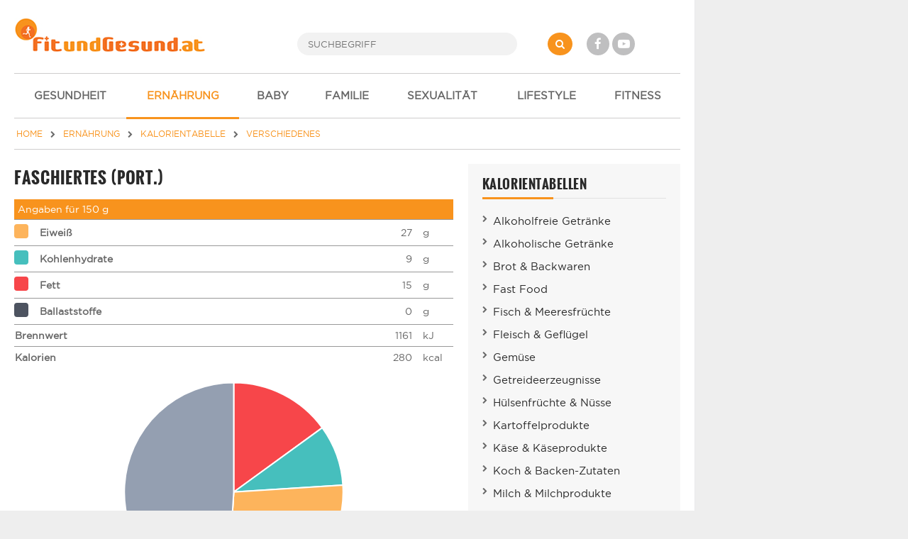

--- FILE ---
content_type: text/html; charset=UTF-8
request_url: https://www.fitundgesund.at/faschiertes-naehrwerte-344
body_size: 4733
content:
<!doctype html>
<html lang="de">
<head>
    

<meta name="viewport" content="width=device-width, initial-scale=1">
<meta http-equiv="X-UA-Compatible" content="IE=Edge,chrome=1">
<meta name="description" content="Nährwertangaben zu Faschiertes (Port.) - Kalorien, Fettgehalt und alle weiteren Nährwerte von Faschiertes (Port.) - Kalorientabelle." /><title>Faschiertes (Port.) - Kalorien & Nährwertangaben</title>
<link rel="shortcut icon" href="/assets/img/design/favicon.ico" type="image/x-icon" />

<link rel="stylesheet" href="/assets/css/font-awesome-4.7.0/css/font-awesome.min.css">
	<link type="text/css" rel="stylesheet" href="/assets/css/app/app.css?1698160826" />




<meta property="og:title" content="Faschiertes (Port.) - Kalorien &amp; N&auml;hrwertangaben" /><meta property="og:description" content="N&auml;hrwertangaben zu Faschiertes (Port.) - Kalorien, Fettgehalt und alle weiteren N&auml;hrwerte von Faschiertes (Port.) - Kalorientabelle." /><meta property="og:url" content="https://www.fitundgesund.at/faschiertes-naehrwerte-344" /><link rel="canonical" href="https://www.fitundgesund.at/faschiertes-naehrwerte-344" /><meta property="og:type" content="website" />

<script type="application/ld+json">[{"@context":"http:\/\/schema.org","@type":"BreadcrumbList","itemListElement":[{"@type":"ListItem","position":1,"item":{"@id":"\/","name":"Home"}},{"@type":"ListItem","position":2,"item":{"@id":"\/ernaehrung","name":"Ernährung"}},{"@type":"ListItem","position":3,"item":{"@id":"\/kalorientabelle","name":"Kalorientabelle"}},{"@type":"ListItem","position":4,"item":{"@id":"\/naehrwerte-verschiedenes","name":"Verschiedenes"}}]}]</script>

<script>
    var docW = window.innerWidth || document.documentElement.clientWidth || document.body.clientWidth,
        bmm_prod = true,
        isMobile = docW < 768;
</script>






</head>
<body class="cbp-spmenu-push ">
    <div id="container">

        <header id="header">
            <div id="topheader">
    <div id="mobile_menu_btn" class="mobileMenuToggle"><i class="fa fa-bars"></i></div>

    <a href="/" id="logo"><img src="/assets/img/logos/logo.png" alt="Logo"></a>

    <form id="search" action="/suche" method="get">
        <button type="submit" name="" value="" class="fa fa-search"></button>
        <input type="search" name="s" placeholder="SUCHBEGRIFF" autocomplete="off">
    </form>

    <div id="social">
        <a href="http://www.facebook.com/FitUndGesund.at" target="_blank" rel="nofollow" class="fa fa-facebook"></a>
        <a href="https://www.youtube.com/user/FitUndGesundAT" target="_blank" rel="nofollow" class="fa fa-youtube-play"></a>
    </div>

    <div id="login">
                    
            </div>
</div>

<div id="navi_con">
    <nav id="main-nav">
        <ul>
                            <li ">
                                        <a href="/gesundheit"><i class="icon-"></i> GESUNDHEIT</a>

                                    </li>
                            <li  class="active-f">
                                        <a href="/ernaehrung"><i class="icon-"></i> ERNÄHRUNG</a>

                                            <ul class="subnav">
                                                            <li ">
                                    <a href="/abnehmen">Abnehmen</a>
                                </li>
                                                            <li ">
                                    <a href="/diaeten">Diäten im Überblick</a>
                                </li>
                                                            <li ">
                                    <a href="/ernaehrungsluegen">Ernährungslügen</a>
                                </li>
                                                            <li ">
                                    <a href="/gesunde-ernaehrung">gesunde Ernährung</a>
                                </li>
                                                            <li  class="active-f">
                                    <a href="/kalorientabelle">Kalorientabelle</a>
                                </li>
                                                            <li ">
                                    <a href="/diaetrezepte">Diätrezepte</a>
                                </li>
                                                            <li ">
                                    <a href="/vitamine">Vitamine im Überblick</a>
                                </li>
                                                            <li ">
                                    <a href="/mineralstoffe-spurenelemente">Mineralstoffe</a>
                                </li>
                                                            <li ">
                                    <a href="/rezepte-krankheiten">Erkrankungen - Rezepte</a>
                                </li>
                                                            <li ">
                                    <a href="/bmi-rechner">BMI-Rechner</a>
                                </li>
                                                            <li ">
                                    <a href="/kalorien-grundumsatz">Kalorien-Grundumsatz</a>
                                </li>
                                                            <li ">
                                    <a href="/krankheit-ernaehrung">Krankheit & Ernährung</a>
                                </li>
                                                    </ul>
                                    </li>
                            <li ">
                                        <a href="/schwangerschaft-baby"><i class="icon-"></i> BABY</a>

                                    </li>
                            <li ">
                                        <a href="/familie-kinder"><i class="icon-"></i> FAMILIE</a>

                                    </li>
                            <li ">
                                        <a href="/liebe-sexualitaet"><i class="icon-"></i> SEXUALITÄT</a>

                                    </li>
                            <li ">
                                        <a href="/mode-lifestyle-beauty"><i class="icon-"></i> LIFESTYLE</a>

                                    </li>
                            <li ">
                                        <a href="/fitness"><i class="icon-"></i> FITNESS</a>

                                    </li>
                    </ul>
    </nav>

    <div id="navi_overlay"></div>
</div>
        </header>

        <div id="middle">
                                        <div id="breadcrumb">
    <a href="/" itemprop="url"><span itemprop="title">HOME</span></a>

                        <i class="fa fa-chevron-right"></i>
            <a href="/ernaehrung" itemprop="url"><span itemprop="title">ERNÄHRUNG</span></a>
                                <i class="fa fa-chevron-right"></i>
            <a href="/kalorientabelle" itemprop="url"><span itemprop="title">KALORIENTABELLE</span></a>
                                <i class="fa fa-chevron-right"></i>
            <a href="/naehrwerte-verschiedenes" itemprop="url"><span itemprop="title">VERSCHIEDENES</span></a>
                                </div>
            

                                        <div class="grid">
                    <main class="col col-2-3" id="main">
                                
                
                        <style>
    #naehrwert_table .bg-orange{
        padding: 5px;
    }
    #naehrwert_table table {
        width: 100%;
    }
    #naehrwert_table tr:hover {
        background: #f5f5f5;
    }
    #naehrwert_table th, #naehrwert_table td{
        border-top: 1px solid #999 !important;
    }
    #naehrwert_table th{
        text-align: left;
        width: 85%;
    }
    #naehrwert_table td{
        padding: 6px 15px 6px 0;
    }
    #naehrwert_table .legend{
        width: 20px;
    }
    #naehrwert_table .legend span{
        display: inline-block;
        height: 20px;
        width: 20px;
        border-radius: 4px;
    }
    #chart-area {
        width: 300px;
        margin: 20px auto;
    }
    .quicklinks.related {
        padding: 0;
    }
    .quicklinks.related a{
        display: block;
        padding: 3px 0;
    }
</style>

<h1>Faschiertes (Port.)</h1>

<div id="naehrwert_table">
    <div class="bg-orange">
        Angaben für 150 g
    </div>

    <table cellspacing="0">
        <tr>
            <td class="legend"><span style="background: #FDB45C"></span></td>
            <th>Eiweiß</th>
            <td class="text-right">27</td>
            <td>g</td>
        </tr>
        <tr>
            <td class="legend"><span style="background: #46BFBD"></span></td>
            <th>Kohlenhydrate</th>
            <td class="text-right">9</td>
            <td>g</td>
        </tr>
        <tr>
            <td class="legend"><span style="background: #F7464A"></span></td>
            <th>Fett</th>
            <td class="text-right">15</td>
            <td>g</td>
        </tr>
        <tr>
            <td class="legend"><span style="background: #4D5360"></span></td>
            <th>Ballaststoffe</th>
            <td class="text-right">0</td>
            <td>g</td>
        </tr>
        <tr>
            <th colspan="2">Brennwert</th>
            <td class="text-right">1161</td>
            <td>kJ</td>
        </tr>
        <tr>
            <th colspan="2">Kalorien</span></th>
            <td class="text-right">280</td>
            <td>kcal</td>
        </tr>
    </table>
</div>

<div id="canvas-holder"><canvas id="chart-area"/></div>

<h2>Weitere "Verschiedenes" Produkte</h2>
    <ul class="grid quicklinks related">
            <li class="col col-1-3">
            <a href="/baguette-mit-salami-naehrwerte-336">Baguette mit Salami (Port.)</a>
        </li>
            <li class="col col-1-3">
            <a href="/bratwurst-naehrwerte-345">Bratwurst (Stück)</a>
        </li>
            <li class="col col-1-3">
            <a href="/bratwust-semmel-naehrwerte-346">Bratwust + Semmel (Port.)</a>
        </li>
            <li class="col col-1-3">
            <a href="/broetchen-mit-butter-naehrwerte-335">Brötchen mit Butter (Port.)</a>
        </li>
            <li class="col col-1-3">
            <a href="/currywurst-mit-ketchup-naehrwerte-338">Currywurst mit Ketchup (Port.)</a>
        </li>
            <li class="col col-1-3">
            <a href="/doener-kebab-naehrwerte-342">Döner Kebab (Port.)</a>
        </li>
            <li class="col col-1-3">
            <a href="/fischfrikadelle-naehrwerte-343">Fischfrikadelle (Port.)</a>
        </li>
            <li class="col col-1-3">
            <a href="/gyrosteller-mit-pommes-und-zaziki-naehrwerte-341">Gyrosteller mit Pommes und Zaziki</a>
        </li>
            <li class="col col-1-3">
            <a href="/haehnchen-gegrillt-naehrwerte-349">Hähnchen, gegrillt</a>
        </li>
            <li class="col col-1-3">
            <a href="/hot-dog-naehrwerte-347">Hot Dog</a>
        </li>
            <li class="col col-1-3">
            <a href="/leberkaese-semmel-naehrwerte-340">Leberkäse + Semmel (Port.)</a>
        </li>
            <li class="col col-1-3">
            <a href="/leberkaese-gebraten-naehrwerte-339">Leberkäse, gebraten (Port.)</a>
        </li>
            <li class="col col-1-3">
            <a href="/wiener-wuerstchen-naehrwerte-348">Wiener Würstchen</a>
        </li>
    </ul>


                    </main>

                    <div class="col col-1-3 col-m-2-2" id="rightbar">
                        
                
                
    <section class="sec quicklinks ">
                                <div class="heading">KALORIENTABELLEN</div>
            

        <ul>
                            <li><a  href="/naehrwerte-alkoholfreie-getraenke">Alkoholfreie Getränke</a></li>
                            <li><a  href="/naehrwerte-alkoholhaltige-getraenke">Alkoholische Getränke</a></li>
                            <li><a  href="/naehrwerte-brot-und-backwaren">Brot & Backwaren</a></li>
                            <li><a  href="/naehrwerte-fast-food">Fast Food</a></li>
                            <li><a  href="/naehrwerte-fisch-und-meeresfruechte">Fisch & Meeresfrüchte</a></li>
                            <li><a  href="/naehrwerte-fleisch-und-gefluegel">Fleisch & Geflügel</a></li>
                            <li><a  href="/naehrwerte-gemuese">Gemüse</a></li>
                            <li><a  href="/naehrwerte-getreideerzeugnisse">Getreideerzeugnisse</a></li>
                            <li><a  href="/naehrwerte-huelsenfruechte-und-nuesse">Hülsenfrüchte & Nüsse</a></li>
                            <li><a  href="/naehrwerte-kartoffelprodukte">Kartoffelprodukte</a></li>
                            <li><a  href="/naehrwerte-kaese-und-kaeseprodukte">Käse & Käseprodukte</a></li>
                            <li><a  href="/naehrwerte-koch-und-backen-zutaten">Koch & Backen-Zutaten</a></li>
                            <li><a  href="/naehrwerte-milch-und-milchprodukte">Milch & Milchprodukte</a></li>
                            <li><a  href="/naehrwerte-obst">Obst</a></li>
                            <li><a  href="/naehrwerte-speisefette-und-oele">Speisefette & Öle</a></li>
                            <li><a  href="/naehrwerte-suesswaren-zucker">Süßwaren & Zucker</a></li>
                            <li><a  href="/naehrwerte-verschiedenes">Verschiedenes</a></li>
                            <li><a  href="/naehrwerte-wurst-und-fleischwaren">Wurst & Fleischwaren</a></li>
                    </ul>
    </section>

    


                        
                    </div>
                </div>
                    </div>

        <footer id="footer">
            <div class="grid">
    <div class="col col-1-4 col-s-1-2 col-xs-1-1">
        <a href="/">
            <img src="/assets/img/logos/transparent.png" alt="Logo" />
        </a>
        <p class="credits">&copy; 2008-2026 FitUndGesund<br>Alle Rechte vorbehalten</p>
    </div>

    <nav class="col col-1-4 col-s-1-2">
        <ul>
            <li><a href="/impressum">Impressum</a></li>
            <li><a href="/kontakt">Kontakt</a></li>
            <li><a href="/datenschutzbestimmungen">Datenschutz</a></li>
            <li><a href="/werbung">Werbung</a></li>
            <li><a href="/newsletter">Newsletter</a></li>
            <li><a href="/gewinnspiel">Gewinnspiel</a></li>
            <li><a href="/ueber-uns">Über uns</a></li>
        </ul>
    </nav>

    <nav class="col col-1-4 col-s-1-2">
        <ul>
            <li><a href="/eisprungkalender">Eisprungkalender</a></li>
            <li><a href="/schwangerschaftsrechner">Schwangerschaftsrechner</a></li>
            <li><a href="/trainingsplan">Trainingspläne</a></li>
            <li><a href="/bmi-rechner">BMI Rechner</a></li>
            <li><a href="/diaetrezepte">Diätrezepte</a></li>
        </ul>
    </nav>

    <div class="col col-1-4 col-s-1-2 col-xs-1-1 social">
        <ul>
            <li><a href="https://www.facebook.com/FitUndGesund.at" target="_blank" rel="nofollow"><i class="fa fa-facebook"></i> Facebook</a></li>
            <li><a href="https://www.youtube.com/user/FitUndGesundAT" target="_blank" rel="nofollow"><i class="fa fa-youtube-play"></i> Youtube</a></li>
            <li><a href="https://www.pinterest.at/fitundgesundat/" target="_blank" rel="nofollow"><i class="fa fa-pinterest-p"></i> Pinterest</a></li>
        </ul>
    </div>
</div>

<div id="bottom">
    Die Informationen auf FitUndGesund.at stellen in KEINER Weise Ersatz für professionelle Beratungen oder Behandlungen durch ausgebildete und anerkannte Ärzte dar. Der Inhalt dient ausschließlich zu Informationszwecke und darf NICHT verwendet werden, um eigenständig Diagnosen zu stellen oder Behandlungen anzufangen.
</div>
        </footer>
    </div>

    <img src="/assets/img/logos/transparent.png" id="printlogo" alt="Logo" />

        
<script src="/assets/js/app/combined.js" class="optanon-category-C0001"></script>

<script>
    // Lazy Load
    var LazyLoad = {
        init: function() {
            document.addEventListener("DOMContentLoaded", LazyLoad.listener);
        },
        listener: function () {
            var lazyImages = [].slice.call(document.querySelectorAll("picture.lazy"));

            if ("IntersectionObserver" in window) {
                let lazyImageObserver = new IntersectionObserver(function(entries, observer) {
                    entries.forEach(function(entry) {
                        if (entry.isIntersecting) {
                            let lazyImage = entry.target;
                            LazyLoad.run(lazyImage);
                            lazyImageObserver.unobserve(lazyImage);
                        }
                    });
                });

                lazyImages.forEach(function(lazyImage) {
                    lazyImageObserver.observe(lazyImage);
                });
            }
        },
        run: function(picture) {
            let sizes = Math.round(picture.getBoundingClientRect().width / window.innerWidth*100)  +'vw';
            LazyLoad.loop(picture, "source", function(tag) {
                tag["srcset"] = tag.dataset["srcset"];
                tag["sizes"] = sizes;
                delete tag.dataset["srcset"];
            });
            LazyLoad.loop(picture, "img", function(tag) {
                tag["src"] = tag.dataset["src"];
                delete tag.dataset["src"];
            });
            picture.querySelector("img").onload = function() {
                picture.classList.remove("lazy");
                picture.classList.add("lazyLoaded");
            }
        },
        loop: function (picture, query, cb) {
            let items = picture.querySelectorAll(query);
            for(i = 0; i < items.length; ++i) {
                cb(items[i]);
            }
        }
    };
    LazyLoad.init();
</script>
    <script src="/assets/js/chartjs/Chart.min.js"></script>
    <script>
        var pieData = [
            {
                value: 15,
                color:"#F7464A",
                highlight: "#FF5A5E",
                label: "Fett"
            },
            {
                value: 9,
                color: "#46BFBD",
                highlight: "#5AD3D1",
                label: "Kohlenhydrate"
            },
            {
                value: 27,
                color: "#FDB45C",
                highlight: "#FFC870",
                label: "Eiweiß"
            },
            {
                value: 0,
                color: "#4D5360",
                highlight: "#616774",
                label: "Ballaststoffe"
            },
            {
                value: 49,
                color: "#949FB1",
                highlight: "#A8B3C5",
                label: "Sonstiges (Wasser, Vitamine, etc.)"
            },
        ];

        $(document).ready(function(){
            var ctx = $("#chart-area").get(0).getContext("2d");
            Chart.defaults.global.responsive = true;
            var chart = new Chart(ctx).Pie(pieData);
        });
    </script>



        <div class="modal fade" id="myModal" role="dialog" tabindex='-1'><div class="modal-dialog"><div class="modal-content"></div></div></div>

    <div id="mobil-overlay" class="hidden"></div>
</body>
</html>
